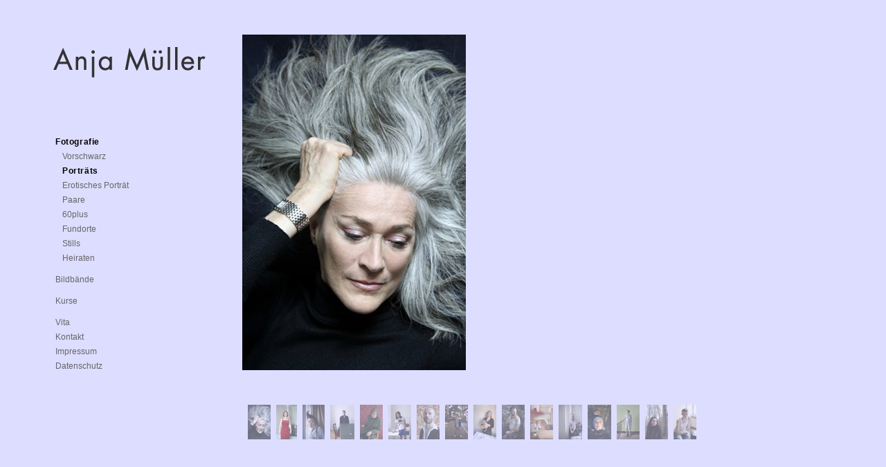

--- FILE ---
content_type: text/html
request_url: https://anja-mueller-fotografie.de/archiv/fotografie_portraits.html
body_size: 1160
content:
<!DOCTYPE html PUBLIC "-//W3C//DTD XHTML 1.0 Transitional//EN" "http://www.w3.org/TR/xhtml1/DTD/xhtml1-transitional.dtd">
<html xmlns="http://www.w3.org/1999/xhtml">
<head>
<meta http-equiv="Content-Type" content="text/html; charset=UTF-8" />
<meta name="author" content="webtextur.de" />
<meta name="language" content="de" />
<meta name="keywords" content="Bewerbungsbilder, Businessbilder, Businessporträt, Portrait, Kopfbilder, Lesben, Schwule, Fremdbild, Persönlichkeit, Körpergefühl, Freude, Psychologie, Inszenierung" />
<meta name="description" content="Persönlichkeit Körpergefühl Freude, Selbstvergessenheit, Entspannung, Nähe und Intimität zeichnen viele der Darstellungen aus, aber auch energische, energiegeladene Portraits." />
<link rel="shortcut icon" type="image/x-icon" href="favicon.ico" />
<link href="am.css" rel="stylesheet" type="text/css" media="all" />
		<!--[if IE]>
		<style type="text/css">@import url(ie.css);</style>
		<![endif]-->
<title>Anja Müller Fotografie - Porträts</title>
</head>

<body bgcolor="#ddddff">
<div id="main">

<div id="content"><div id="header"><a href="index.html"><img src="anja-mueller.png" alt="Anja Müller Fotografie" border="0" align="left" /></a></div>
<div id="navigation">

<ul class="unten">
<li class="navActiv"><a href="fotografie_portraits.html">Fotografie</a></li>
<li class="navi"><a href="fotografie_vorschwarz.html">Vorschwarz</a></li>
<li class="naviActiv"><a href="fotografie_portraits.html">Porträts</a></li>
<li class="navi"><a href="fotografie_erotik.html">Erotisches Porträt</a></li>
<li class="navi"><a href="fotografie_paare.html">Paare</a></li>
<li class="navi"><a href="fotografie_60plus.html">60plus</a></li>
<li class="navi"><a href="fotografie_orte.html">Fundorte</a></li>
<li class="navi"><a href="fotografie_stills.html">Stills</a></li>
<li class="navi"><a href="fotografie_heiraten.html">Heiraten</a></li>
<!--<li class="navi"><a href="fotografie_kinder.html">KInder</a></li>-->
<!--<li class="navi"><a href="fotografie_berufe.html">Berufe</a></li>-->

<li class="nav"><a href="bb_paare2.html">Bildbände</a></li>

<li class="nav"><a href="kurse.html">Kurse</a></li>

<li class="nav"><a href="vita.html">Vita</a></li>
<li class="imprint"><a href="kontakt.html">Kontakt</a></li>
<li class="imprint"><a href="impressum.html">Impressum</a></li>
<li class="imprint"><a href="datenschutz.html">Datenschutz</a></li>
</ul>
</div>
<div id="contentPicture"><iframe id="gallery" name="gallery" src="portraits/portrait_01.jpg" frameborder="0" height="505" width="750px" align="top" scrolling="no"></iframe></div>
<div id="navigationPics"><a href="portraits/portrait_01.jpg" target="gallery"><img src="portraits/klein/portrait_01_.jpg" class="bildNavi" alt="Portrait" /></a><a href="portraits/portrait_02.jpg" target="gallery"><img src="portraits/klein/portrait_02_.jpg" class="bildNavi" alt="Portrait" /></a><a href="portraits/portrait_03.jpg" target="gallery"><img src="portraits/klein/portrait_03_.jpg" class="bildNavi" alt="Portrait" /></a><a href="portraits/portrait_04.jpg" target="gallery"><img src="portraits/klein/portrait_04_.jpg" class="bildNavi" alt="Portrait" /></a><a href="portraits/portrait_05.jpg" target="gallery"><img src="portraits/klein/portrait_05_.jpg" class="bildNavi" alt="Portrait" /></a><a href="portraits/portrait_06.jpg" target="gallery"><img src="portraits/klein/portrait_06_.jpg" class="bildNavi" alt="Portrait" /></a><a href="portraits/portrait_07.jpg" target="gallery"><img src="portraits/klein/portrait_07_.jpg" class="bildNavi" alt="Portrait" /></a><a href="portraits/portrait_08.jpg" target="gallery"><img src="portraits/klein/portrait_08_.jpg" class="bildNavi" alt="Portrait" /></a><a href="portraits/portrait_09.jpg" target="gallery"><img src="portraits/klein/portrait_09_.jpg" class="bildNavi" alt="Portrait" /></a><a href="portraits/portrait_10.jpg" target="gallery"><img src="portraits/klein/portrait_10_.jpg" class="bildNavi" alt="Portrait" /></a><a href="portraits/portrait_11.jpg" target="gallery"><img src="portraits/klein/portrait_11_.jpg" class="bildNavi" alt="Portrait" /></a><a href="portraits/portrait_12.jpg" target="gallery"><img src="portraits/klein/portrait_12_.jpg" class="bildNavi" alt="Portrait" /></a><a href="portraits/portrait_13.jpg" target="gallery"><img src="portraits/klein/portrait_13_.jpg" class="bildNavi" alt="Portrait" /></a><a href="portraits/portrait_14.jpg" target="gallery"><img src="portraits/klein/portrait_14_.jpg" class="bildNavi" alt="Portrait" /></a><a href="portraits/portrait_15.jpg" target="gallery"><img src="portraits/klein/portrait_15_.jpg" class="bildNavi" alt="Portrait" /></a><a href="portraits/portrait_16.jpg" target="gallery"><img src="portraits/klein/portrait_16_.jpg" class="bildNavi" alt="Portrait" /></a></div>
</div>
</div>
</body>
</html>


--- FILE ---
content_type: text/css
request_url: https://anja-mueller-fotografie.de/archiv/am.css
body_size: 1145
content:
@charset "UTF-8";
/* CSS Document */

body {
	margin: 0;
	padding: 0;	
}

#main {
	padding: 50px 0 0 75px;
	width: 90%;	
 	z-index: 1;
}

#fotokurse {
	z-index: 100;
	Position: absolute;
	top: 270px;
	left: 180px;
}

#header {
	width: 250px;
	height: 90px;
	float: left;
	z-index: 100;
}

#content {
	min-heigt: 520px;
	text-align: left;
	float: left;
	z-index: 2;
}

#navigation {
	width: 240px;
	height: 350px;
	text-align: left;
	float: left;
	position: absolute;
	top: 200px;
	left: 75px;
	z-index: 4;
}

.unten { 
	position: absolute;
	bottom: 10px; 
	left: 5px;
}

#contentStart {
	min-height: 485px;
	text-align: left;
	margin-left: 282px;
	margin-top: 8px;
	margin-bottom: 5px;
	z-index: 5;
	width: 791px;
}

#contentPicture {
	min-height: 485px;
	text-align: left;
	margin-left: 275px;
	margin-bottom: 25px;
	z-index: 5;	
}

#contentText {
	width: 620px;
	min-height: 505px;
	text-align: left;
	margin-left: 285px;
	margin-top: 15px;
	z-index: 5;	
}

#navigationPics {
	margin-left: 283px;
	float: left;
	margin-bottom: 15px;
}

.bildNavi { 
	padding-right: 8px;
	padding-top: 5px;
	border: 0;
	filter: alpha(opacity=50);
	-moz-opacity: 0.50; 
	opacity: 0.50;
}

#footer {
	text-align: left;
	float: left;
	margin-left: 285px;
}

ul {
	padding: 0;
	margin: 0;
}

.bestellen {
	font-family: Geneva, Arial, Helvetica, sans-serif;
	font-size: 12px;
	color: #000;
	font-weight: normal;
	list-style: none;
	line-height: 21px;	
}
.bestellen a:link {
	color: #000;
	text-decoration: none;
}
.bestellen a:visited {
	color: #000;
	text-decoration: none;
}
.bestellen a:hover {
	color: #000;
	text-decoration: none;
}

.imprint {
	font-family: Geneva, Arial, Helvetica, sans-serif;
	font-size: 12px;
	color: #000;
	font-weight: normal;
	padding: 0 0 0 0;
	list-style: none;
	line-height: 21px;
}
.imprint a:link {
	color: #666;
	text-decoration: none;
}
.imprint a:visited {
	color: #666;
	text-decoration: none;
}
.imprint a:hover {
	color: #000;
	text-decoration: none;
	font-weight: bold;
	letter-spacing: 0.05em;
}
.imprintActiv {
	font-family: Geneva, Arial, Helvetica, sans-serif;
	font-size: 12px;
	color: #000;
	font-weight: bold;
	padding: 0 0 0 0;
	list-style: none;
	line-height: 21px;
	letter-spacing: 0.05em;
}
.imprintActiv a:link {
	color: #666;
	text-decoration: none;
	font-weight: bold;
	letter-spacing: 0.05em;
}
.imprintActiv a:visited {
	color: #666;
	text-decoration: none;
	font-weight: bold;
	letter-spacing: 0.05em;
}
.imprintActiv a:hover {
	color: #000;
	text-decoration: none;
	font-weight: bold;
	letter-spacing: 0.05em;
}

.nav {
	font-family: Geneva, Arial, Helvetica, sans-serif;
	font-size: 12px;
	color: #000;
	font-weight: normal;
	padding: 10px 0 0 0;
	list-style: none;
	line-height: 21px;
}
.nav a:link {
	color: #666;
	text-decoration: none;
}
.nav a:visited {
	color: #666;
	text-decoration: none;
}
.nav a:hover {
	color: #000;
	text-decoration: none;
	font-weight: bold;
	letter-spacing: 0.05em;
}

.navActiv {
	font-family: Geneva, Arial, Helvetica, sans-serif;
	font-size: 12px;
	color: #000;
	font-weight: normal;
	padding: 10px 0 0 0;
	list-style: none;
	line-height: 21px;
	font-weight: bold;
	letter-spacing: 0.05em;
}

.navActiv a:link {
	color: #000;
	text-decoration: none;
	font-weight: bold;
	letter-spacing: 0.05em;
}
.navActiv a:visited {
	color: #000;
	text-decoration: none;
	font-weight: bold;
	letter-spacing: 0.05em;
}
.navActiv a:hover {
	color: #000;
	text-decoration: none;
	font-weight: bold;
	letter-spacing: 0.05em;
}

.navi {
	font-family: Geneva, Arial, Helvetica, sans-serif;
	font-size: 12px;
	color: #666;
	font-weight: normal;
	list-style: none;
	line-height: 21px;
	text-indent: 10px;	
}
.navi a:link {
	color: #666;
	text-decoration: none;
}
.navi a:visited {
	color: #666;
	text-decoration: none;
}
.navi a:hover {
	color: #000;
	text-decoration: none;
	font-weight: bold;
	letter-spacing: 0.05em;
}

.naviActiv {
	font-family: Geneva, Arial, Helvetica, sans-serif;
	font-size: 12px;
	color: #000;
	font-weight: normal;
	list-style: none;
	line-height: 21px;
	text-indent: 10px;
	font-weight: bold;
	letter-spacing: 0.05em;
}
.naviActiv a:link {
	color: #000;
	text-decoration: none;
	font-weight: bold;
	letter-spacing: 0.05em;
}
.naviActiv a:visited {
	color: #000;
	text-decoration: none;
	font-weight: bold;
	letter-spacing: 0.05em;
}
.naviActiv a:hover {
	color: #000;
	text-decoration: none;
	font-weight: bold;
	letter-spacing: 0.05em;
}

p {
	font-family: Geneva, Arial, Helvetica, sans-serif;
	color: #666;
	font-size: 12px;
	line-height: 21px;
	text-align: left;
	padding: 0;
	margin: 0; 
	
}
td {
	font-family: Geneva, Arial, Helvetica, sans-serif;
	color: #666;
	font-size: 12px;
	line-height: 21px;
	text-align: left;
	margin: 0; 
	padding: 2px 0 2px 0;
}

.button {
    background-color: #eee;
    border:1px solid #666;
    color: #666;
    padding: 5px 15px;
    text-align: center;
    text-decoration: none;
    display: inline-block;
    font-size: 14px;
	font-weight: normal;
	margin-top: 10px;
}

.button:hover {
    background-color: #fff;
}

h1 {
	font-family: Geneva, Arial, Helvetica, sans-serif;
	color: #000;
	font-size: 15px;
	line-height: 21px;
	text-align: left;
	font-weight: bold;
	letter-spacing: 0.05em; 
	margin: 20px 0; 
	
}
h2 {
	font-family: Geneva, Arial, Helvetica, sans-serif;
	color: #000;
	font-size: 12px;
	line-height: 24px;
	text-align: left;
	font-weight: bold;
	letter-spacing: 0.05em; 
	margin: 20px 0;
	
}

bold, strong {
	letter-spacing: 0.05em;
}

a:link { color: #666; text-decoration: none; }
a:visited { color: #666; text-decoration: none; }
a:hover { color: #000; text-decoration: underline; }

.schwarz {
	font-family: Geneva, Arial, Helvetica, sans-serif;
	font-size: 10px;
	color: #000;
	font-weight: normal;
	list-style: none;
	margin-left: 10px;
	margin-bottom: 5px;
}
.bestellen {
	font-family: Geneva, Arial, Helvetica, sans-serif;
	font-size: 12px;
	color: #000;
	font-weight: normal;
	list-style: none;
	margin-left: 10px;
	margin-bottom: 5px;
}
